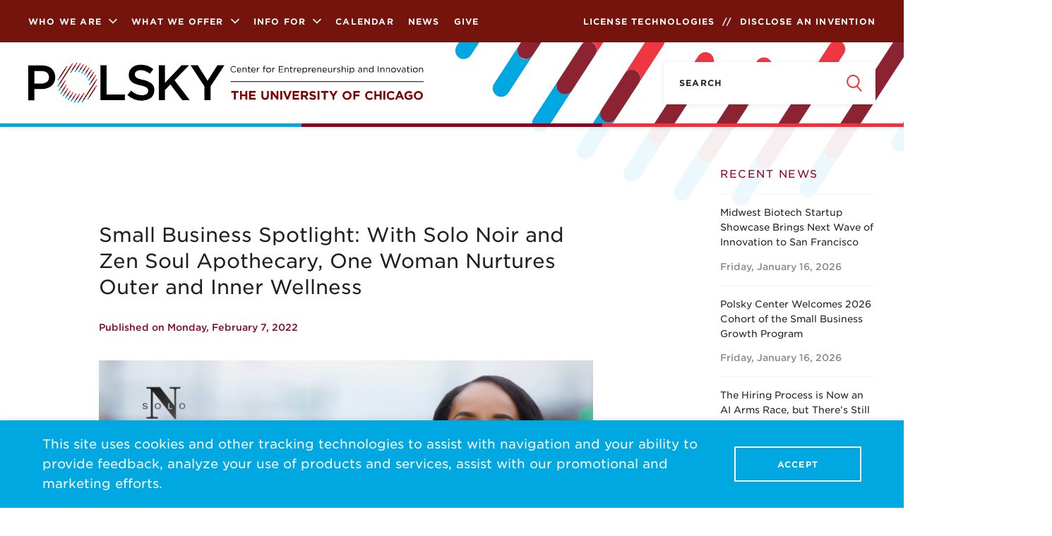

--- FILE ---
content_type: application/javascript; charset=UTF-8
request_url: https://polsky.uchicago.edu/wp-content/themes/polsky2017/js/core.min.js?ver=06.12.24
body_size: 4546
content:
!function(d){var t=!1,n=0;function o(e){var t,n,i,s,o=e.currentTarget;o&&(!(t=o.querySelector(".m_event-filters__checkbox-group-scrollbar"))||(n=t.querySelector(".m_event-filters__checkbox-group-scrollthumb"))&&(s=o.clientHeight,i=o.scrollTop,s=s/(e=o.scrollHeight)*(o=e-s),o=i/o,t.setAttribute("style","height: "+e+"px;"),n.setAttribute("style","height: "+s+"px; top: "+o*(e-s)+"px;")))}function a(e){var t=e.offsetY,n=e.target.parentElement;-1===e.target.className.indexOf("thumb")&&(n.scrollTop=t-n.scrollTop)}function i(e){t&&(t.scrollTop+=e.pageY-n,n=e.pageY)}function s(){window.removeEventListener("mousemove",i),window.removeEventListener("mouseup",s),t=!1}function u(e){window.addEventListener("mousemove",i,{useCapture:!0}),window.addEventListener("mouseup",s,{useCapture:!0}),t=e.target.parentElement.parentElement,n=e.pageY}var e,r,p={init:function(){d("html").addClass("has-js"),p.$main=document.querySelector("main"),p.$desktopNav=document.getElementById("menu-header-nav-desktop"),p.$navExtras=document.querySelector(".n_header-desktop__extras"),p.$header=document.querySelector(".h"),p.interactive(),d(window).resize(function(){p.resizeEvents()}).resize(),d(window).scroll(function(){p.scrollEvents()}).scroll(),p.wpClean(),p.infiniteScroll(),p.fixedScroll(),p.checkGDPR(),p.youtubeFancybox(),d(".ninja-forms-noscript-message").length&&setInterval(function(){d("select").each(function(){d(this)[0].blobSelect.init()}),d('input[type="button"]').each(function(){var e={};d.each(this.attributes,function(){e[this.name]=this.value}),e.class+=" btn btn_group__i l_col_s_half--m l_m_t--20 l_pos_r u_z_1 l_flex l_align_c l_justify_s-b t_h5 t_c_blue-400";var t,n=d(n='<button><span>Submit</span><svg class="i i_arrow-right btn__icon i_xs l_m_l--10 t_c_red-400"><use xmlns:xlink="http://www.w3.org/1999/xlink" xlink:href="#i_arrow-right"></use></svg></button>');for(t in e)n.attr(t,e[t]);d(this).replaceWith(n)}),d(".nf-form-cont").length},100),d(document).on("click",function(e){d(e.target).closest(".m_secondary_navigation-select.show").length||d(e.target).is(".m_secondary_navigation-select.show")||d(".m_secondary_navigation-select").removeClass("show")}),d(".m_secondary_navigation-select").each((e,t)=>{p.customSelect(t)})},customSelect:function(i){var e=d("select",i);const t=d("option",e),s=d(".m_secondary_navigation-go_button"),o=document.createElement("div");d(o).addClass("m_secondary_navigation-select_selected");const a=document.createElement("div");d(a).addClass("m_secondary_navigation-select_items"),t.each(function(e,n){0!==e?(e=document.createElement("div"),d(e).text(n.innerHTML),d(e).on("click",function({target:e}){var t=e.innerHTML;d(e).addClass("m_secondary_navigation-select_item_selected"),d(o).text(t),d(n).prop("selected",!0),d(s).attr("href",d(n).attr("value")),d(i).removeClass("show")}),d(a).append(e)):d(o).text(n.innerHTML)}),d(i).append(o),d(i).append(a),d(".m_secondary_navigation-select_selected").on("click",function(){d(i).toggleClass("show")})},interactive:function(){d("body").on("click",".js_menu-toggle",function(e){e.preventDefault();e=d(this);p.menuToggle(e)}),d("body").on("click",".js_submenu-toggle",function(e){e.preventDefault();e=d(this);p.submenuToggle(e)}),d(".js_announcement-close").click(function(e){e.preventDefault(),d(".js_announcement").fadeOut()}),d("body").on("click",".js_social-share",function(e){return e.preventDefault(),(!d(this).hasClass("js_submenu-toggle")||!Modernizr.touchevents)&&void p.socialClick(d(this).attr("href"))}),d("body").on("click",".js_modal-close",function(e){e.preventDefault(),e.stopPropagation(),d(".js_modal-overlay").removeClass("is_active"),d(".js_modal").removeClass("is_active"),d("body").removeAttr("style")}),d(document).keydown(function(e){27===e.keyCode&&d(".js_modal-close").click()}),d(".js_subnav-toggle").click(function(e){e.preventDefault(),d(this).toggleClass("is-active"),d(".js_subnav").slideToggle()}),d("body").on("click",".js_toggle_slide",function(e){e.preventDefault(),p.toggles(d(this))}),d("body").on("click",".js_trigger-scroll",function(e){e.preventDefault();e=d(this).attr("href");d(this).hasClass("scroll-top")?e=0:(e=d(e).offset().top,e-=d("header").height()),p.scrollAnim(e)}),d(".js_form").submit(function(){var n=d(this),i=d("[type=submit]",n);return n.addClass("fm_is-loading"),d(".fm_error",n).removeClass("fm_error"),d(".fm_error-msg",n).remove(),i.prop("disabled",!0),d.post(n.attr("action"),n.serialize(),function(e){var t;e.success?(t=d(".fm_wrapper"),d(".fm_success").show(),t.hide(),t=n.offset().top-2*d("header").height(),d("body, html").animate({scrollTop:t},750)):(i.prop("disabled",!1),d.each(e.errors,function(e,t){e=d("[name="+e+"]").parents("fieldset");e.addClass("fm_error"),e.append('<div class="fm_error-msg l_m_t--1em t_h5 t_c_red-400">'+t+"</div>")})),n.removeClass("fm_is-loading")}),!1}),d(".js_select-filter").on("change",function(){var e=d(this).val();e!==window.location&&(window.location=e)}),d("body").on("click",".js_logo_toggle",function(){p.logoToggle(d(this))}),d("body").on("click",".js_item_wrapper",function(e){e.preventDefault(),p.infoToggle(d(this))}),d("body").on("click",".m_info_link",function(e){e.stopPropagation()}),d(".js_gdpr-accept").click(function(e){e.preventDefault(),Cookies.set("acceptCookies",!0,{expires:730,sameSite:"strict",secure:!0}),d(".js_gdpr").fadeOut()})},resizeEvents:function(){var e;p.$main||(p.$main=document.querySelector("main")),p.$desktopNav||(p.$desktopNav=document.getElementById("menu-header-nav-desktop")),p.$navExtras||(p.$navExtras=document.querySelector(".n_header-desktop__extras")),p.$header||(p.$header=document.querySelector(".h")),p.$main&&(e=0,(p.$desktopNav||p.$navExtras)&&(e+=Math.max(p.$desktopNav?p.$desktopNav.clientHeight:0,p.$navExtras?p.$navExtras.clientHeight:0)),p.$header&&(e+=p.$header.clientHeight),p.$main.setAttribute("style","margin-top: "+e+"px;"))},scrollEvents:function(){p.countUp()},wpClean:function(){d('p:has(img:not(".wp-smiley"):not(".emoji"))').addClass("has-img"),d(".wp-caption").addClass("has-img"),d("p:has(iframe)").addClass("has-embed"),d("iframe").parent().fitVids()},socialClick:function(e){var t=window.screen.width/2-285,n=window.screen.height/2-275;return window.open(e,"sharer","status=no,height=450,width=550,resizable=no,left="+t+",top="+n+",screenX="+t+",screenY="+n+",toolbar=no,menubar=no,scrollbars=no,location=no,directories=no"),!1},toggles:function(e){var t=d(e.parents(".js_toggle_slide_p")[0]),n=e.attr("href"),i=d(n),s=d('.js_toggle_slide[href="'+n+'"]'),e=d(".js_toggle_slide",t),n=d(".js_toggle_slide_i",t);t.length&&n.hasClass("is_active")&&!i.hasClass("is_active")&&(e.removeClass("is_active"),n.slideUp().removeClass("is_active")),s.toggleClass("is_active"),i.slideToggle().toggleClass("is_active"),i.hasClass("m_event-filters__checkbox-group")&&(o({currentTarget:i[0]}),setTimeout(function(){o({currentTarget:i[0]})},400))},menuToggle:function(e){var t,n=d(e.attr("href")),i=d(".js_menu-toggle").not(n).filter(".is_active");i.length&&!e.hasClass("is_active")&&(t=d(i.attr("href")),i.removeClass("is_active"),t.removeClass("is_active")),e.toggleClass("is_active"),n.toggleClass("is_active")},submenuToggle:function(e){var t=e.parents(".js_menu-group"),n=e.siblings(".js_submenu"),i=d(".js_submenu-toggle",t).not(n).filter(".is_active");i.length&&!e.hasClass("is_active")&&(t=i.siblings(".js_submenu"),i.removeClass("is_active"),t.removeClass("is_active").slideUp()),e.toggleClass("is_active"),n.toggleClass("is_active").slideToggle()},scrollAnim:function(e){d("body, html").animate({scrollTop:e},750)},infiniteScroll:function(){d(".js_infinite-pager").hide(),d(".js_infinite").length&&d(".js_infinite").infiniteScroll({append:".js_infinite-item",prefill:!0,path:".js_infinite-next a",hideNav:".js_infinite-pager",history:!1,scrollThreshold:1e3})},fixedScroll:function(){if(d(".js-fixed-scroll").length&&960<=d(document).width()){const e=d(".landing-footer-content");d.lockfixed(".js-fixed-scroll",{offset:{top:120,bottom:d(document).height()-e.offset().top}})}},logoToggle:function(e){var t=e,n=d(t.attr("href")),e=d(".js_logo.is_active").not(n);e&&(d(".js_logo_toggle").removeClass("is_active"),e.removeClass("is_active").slideUp()),t.toggleClass("is_active"),n.toggleClass("is_active").slideToggle()},infoToggle:function(e){e.toggleClass("is_active")},checkGDPR:function(){var e=d(".js_gdpr");Cookies.get("acceptCookies")||e.show()},youtubeFancybox:function(){d("[data-fancybox]").fancybox({afterShow:function(e,t){const n=d(t.$content[0]).data("video-id");t=d(".fancybox-is-open"),t=d(`#hidden-content-${n}`,t);const i=d(".video-layer",t),s=d(".video-preview",t),o={width:i.innerWidth(),height:i.innerHeight()};d(".watch-video-button",s).on("click",function(){var e=`<iframe id="youtubeiframe" width="${o.width}" height="${o.height}" src="https://www.youtube.com/embed/${n}/?autoplay=1" allow="autoplay" allowfullscreen></iframe>`;i.html(e),i.css("opacity","1").css("z-index","101"),s.css("opacity","0")})},beforeClose:function(e,t){var n=d(t.$content[0]).data("video-id"),t=d(".fancybox-is-open"),t=d(`#hidden-content-${n}`,t);const i=d(".video-layer",t),s=d(".video-preview",t);i.css("opacity","0").css("z-index","1"),s.css("opacity","1");const o=d("#youtubeiframe");o&&o.remove()}})},countUp:function(){var e=d(".js_stat");e.length&&e.each(function(){var n,i,s,e=d(this),o=d(".js_number",e),t=window.scrollY||document.documentElement.scrollTop;e.offset().top<=t+.75*window.innerHeight&&(e.removeClass("js_stat"),n=Number(o.attr("data-number"))||0,i=(new Date).getTime(),s=function(){var e=(new Date).getTime(),t=Math.floor(e-i),e=n;t<750&&(e=Math.floor(n*t/750)),o.text(e.toString().replace(/\B(?=(\d{3})+(?!\d))/g,",")),t<750&&window.requestAnimationFrame(s)},window.requestAnimationFrame(s))})}};d(document).ready(function(){p.init(),d("#find-results").on("click",function t(){var e=[],n=0,i=new URLSearchParams(window.location.search);i.forEach(function(e,t){!1!==t.includes("post_types")&&i.delete(t)}),d.each(d("#post-type input:checked"),function(){e.push(d(this).val()),i.set("post_types["+n+"]",d(this).val()),n++}),i.set("paged","1"),history.replaceState(null,null,"?"+i.toString()),d.ajax({type:"POST",url:ajaxurl,data:{action:"get_filtered_search_results",post_types:e,search:d("#search-word").val()}}).done(function(e){d("#search-results-wrapper").html(e.content),d("#find-results").on("click",t)})});var e,t=document.querySelectorAll(".m_event-filters__checkbox-group");if(t&&t.length)for(var r=0;r<t.length;r++)t[r].addEventListener("scroll",o),o({currentTarget:t[r]}),(e=t[r].querySelector(".m_event-filters__checkbox-group-scrollbar"))&&(e.addEventListener("click",a),(e=e.querySelector(".m_event-filters__checkbox-group-scrollthumb"))&&e.addEventListener("mousedown",u));const n=document.querySelector(".hide-sub-menu-h2");if("1"!==((n&&n.getAttribute("data-h2-hide"))??"")){let o=document.getElementsByTagName("h2");var i=document.querySelector(".l_flex.l_align_c.l_p--15-x.u_border_b.u_border--grey-100.t_body-text.t_body-text--xs.t_c_grey-500");let a=document.createElement("div"),e=i.parentNode;e.insertBefore(a,i),a.append(i);const s=["m_hero__subheadline","t_pre t_pre--h2","l_m_b--1em ","t_h3 t_pre t_c_red-dark-400"];for(r=0;r<o.length;r++)if(!s.includes(o[r].className)){let e=document.createElement("a"),t=document.createElement("div"),n=document.createElement("div"),i=o[r].innerHTML.replace("&amp;","&");var l=i.toLowerCase().replace(/\s+/g,"_");t.setAttribute("id",l);var c=o[r].offsetHeight;let s=205+c;window.innerWidth<=739&&(s=105+c),t.style.cssText=`position:relative; top:-${s}px`,o[r].parentNode.insertBefore(n,o[r]),n.append(o[r]),d(t).insertAfter(d(o[r])),e.textContent=i,e.setAttribute("class","l_flex l_align_c l_p--15-x u_border_b u_border--grey-100 t_body-text t_body-text--xs t_c_blue-400 t_hover_red-400"),e.setAttribute("href","#"+l),e.style.cssText="border:none;margin-left:15px",a.append(e)}}}),r={spaceBetween:41,navigation:{nextEl:".pc---cards-slider__next-btn",prevEl:".pc---cards-slider__back-btn"},loop:!0,breakpoints:{1:{slidesPerView:1},960:{slidesPerView:3}}},null!==(e=document.querySelector(".js-pc---cards-slider__slider"))&&new Swiper(e,r),function(){let e={effect:"fade",fadeEffect:{crossFade:!0},navigation:{nextEl:".pc---photo-crsl__nav-btn_next",prevEl:".pc---photo-crsl__nav-btn_prev"},breakpoints:{1:{allowTouchMove:!0},960:{allowTouchMove:!1}},slidesPerView:1};var t=document.querySelector(".js-pc---photo-crsl__slider");null!==t&&("yes"===t.dataset.autoplay&&(e.autoplay={delay:8e3}),new Swiper(t,e))}(),d(window).on("load",function(){var e=document.querySelector(".pc---logo-mq__marquee");null!==e&&d(e).liMarquee({loop:!0,circular:!0,hoverstop:!1,startShow:!0,scrolldelay:0,scrollamount:60})}),d(".basic-channel").each(function(){const e=d(this).find(".swiper-button-next"),t=d(this).find(".swiper-button-prev");var n=d(this).find(".basic-channel-pagination__count"),i=d(this).find(".basic-channel-sliders");d(this).find(".next-btn").click(function(){e.click()}),d(this).find(".prev-btn").click(function(){t.click()});new Swiper(i[0],{slidesPerView:6,spaceBetween:20,allowTouchMove:!0,pagination:{clickable:!0,el:n[0],type:"fraction"},breakpoints:{1280:{slidesPerView:6},960:{slidesPerView:5},740:{slidesPerView:4},480:{slidesPerView:3},100:{slidesPerView:2}},navigation:{nextEl:".swiper-button-next",prevEl:".swiper-button-prev"}})}),d(".brain-trust").each(function(){const e=d(this).find(".swiper-button-next"),t=d(this).find(".swiper-button-prev");var n=d(this).find(".basic-channel-pagination__count"),i=d(this).find(".brain-trust-sliders");d(this).find(".next-btn").click(function(){e.click()}),d(this).find(".prev-btn").click(function(){t.click()});new Swiper(i[0],{slidesPerView:6,spaceBetween:20,allowTouchMove:!0,pagination:{clickable:!0,el:n[0],type:"fraction"},breakpoints:{1280:{slidesPerView:5},960:{slidesPerView:4},740:{slidesPerView:3},480:{slidesPerView:2},100:{slidesPerView:1}},navigation:{nextEl:".swiper-button-next",prevEl:".swiper-button-prev"}})}),d(".brain-trust-news").each(function(){d(this).find(".brain-trust-news__swiper-pagination");var e=d(this).find(".brain-trust-news-sliders");const t=d(this).find(".swiper-button-next"),n=d(this).find(".swiper-button-prev");d(this).find(".next-btn").click(function(){t.click()}),d(this).find(".prev-btn").click(function(){n.click()});new Swiper(e[0],{direction:"vertical",slidesPerView:12,slidesPerGroup:12,loop:!0,mousewheel:!0,pagination:{el:".swiper-pagination",type:"progressbar"},autoplay:{delay:8e3},navigation:{nextEl:".swiper-button-next-news"}})});const l=document.querySelectorAll(".tto-faq__section");l.forEach(e=>{const t=e.querySelector(".tto-faq__title");t.addEventListener("click",()=>{e.classList.contains("tto-active-js")?e.classList.remove("tto-active-js"):e.classList.add("tto-active-js")})});const c=document.querySelectorAll(".tto-faq__section-question");c.forEach(e=>{e.addEventListener("click",()=>{e.classList.contains("tto-sub-active-js")?e.classList.remove("tto-sub-active-js"):e.classList.add("tto-sub-active-js")})});const _=document.querySelector(".read_more__button");_&&_.addEventListener("click",()=>{const e=document.querySelector(".read-more__text");e.classList.contains("read-more-active")?e.classList.remove("read-more-active"):e.classList.add("read-more-active")}),d(".youtube-load-page").on("click",function(e){var t=d(this),n=t.data("playlist-id"),i=t.data("page"),s=d("#playlist-"+n),t=s.data("api-key"),o=s.data("page");i.includes("next")?o++:--o<2&&d(this).addClass("youtube-page-link--hidden"),d.ajax({type:"POST",url:ajaxurl,data:{action:"youtube_playlist_filters","playlist-id":n,"api-key":t,page:o}}).done(function(e){s.data("page",o),s.html(e.message),p.youtubeFancybox(),e.next_page_exists?d("#next-page-"+n).removeClass("youtube-page-link--hidden "):d("#next-page-"+n).addClass("youtube-page-link--hidden"),1<o?d("#prev-page-"+n).removeClass("youtube-page-link--hidden"):d("#prev-page-"+n).addClass("youtube-page-link--hidden")})}),e={navigation:{nextEl:".pc---venture-gallery__next",prevEl:".pc---venture-gallery__prev"},allowTouchMove:!0,spaceBetween:40,breakpoints:{1440:{slidesPerView:4,spaceBetween:40},992:{slidesPerView:3,spaceBetween:30},680:{slidesPerView:2,spaceBetween:20},0:{slidesPerView:1,spaceBetween:10}}},null!==(r=document.querySelector(".pc---venture-gallery__swiper"))&&new Swiper(r,e)}(jQuery);